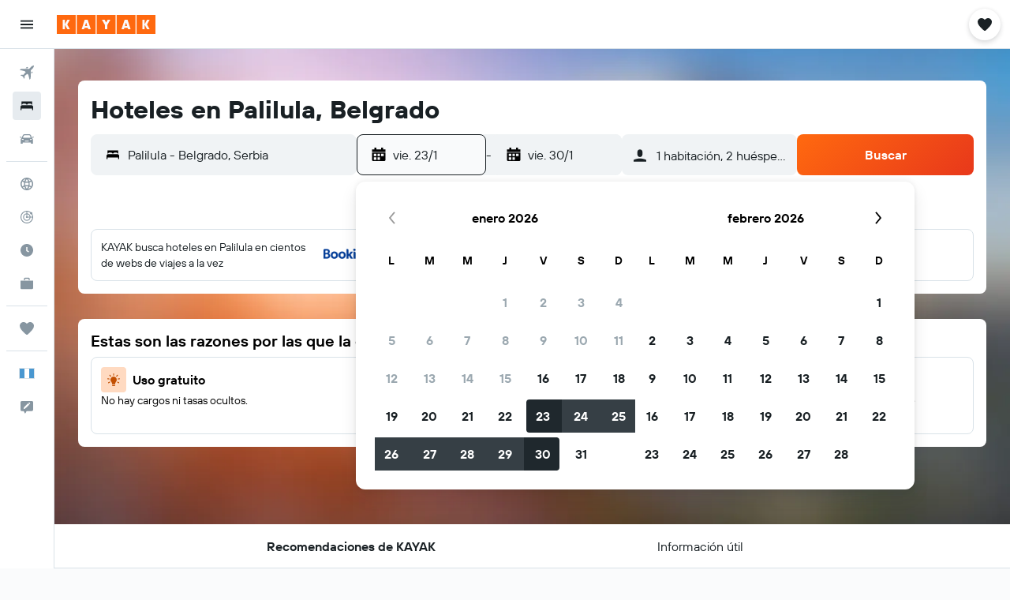

--- FILE ---
content_type: image/svg+xml
request_url: https://www.kayak.com.gt/res/images/flags-svg/gt.svg
body_size: -230
content:
<svg xmlns="http://www.w3.org/2000/svg"  viewBox="0 0 60 40"><path fill="#4997D0" d="M0 0h60v40H0V0z"/><path fill="#FFF" d="M20 0h20v40H20V0z"/></svg>